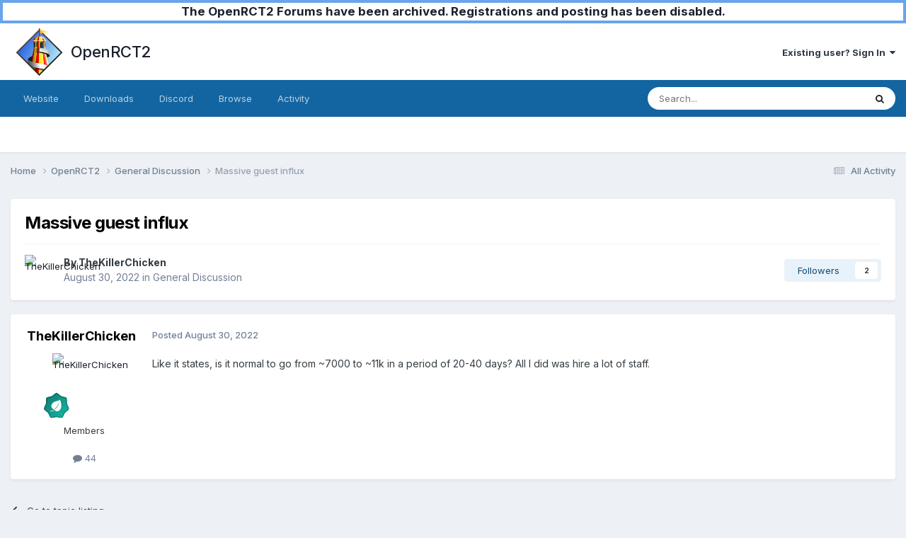

--- FILE ---
content_type: text/html;charset=UTF-8
request_url: https://forums.openrct2.org/topic/6042-massive-guest-influx/
body_size: 9235
content:
<!DOCTYPE html>
<html lang="en-GB" dir="ltr">
	<head>
		<meta charset="utf-8">
        
		<title>Massive guest influx - General Discussion - OpenRCT2</title>
		
		
		
		

	<meta name="viewport" content="width=device-width, initial-scale=1">


	
	
		<meta property="og:image" content="https://forums.openrct2.org/uploads/monthly_2018_07/icon_x256.png.6ddd91beddc94e16a5d34d2fc0ef5fad.png">
	


	<meta name="twitter:card" content="summary_large_image" />




	
		
			
				<meta property="og:title" content="Massive guest influx">
			
		
	

	
		
			
				<meta property="og:type" content="website">
			
		
	

	
		
			
				<meta property="og:url" content="https://forums.openrct2.org/topic/6042-massive-guest-influx/">
			
		
	

	
		
			
				<meta name="description" content="Like it states, is it normal to go from ~7000 to ~11k in a period of 20-40 days? All I did was hire a lot of staff.">
			
		
	

	
		
			
				<meta property="og:description" content="Like it states, is it normal to go from ~7000 to ~11k in a period of 20-40 days? All I did was hire a lot of staff.">
			
		
	

	
		
			
				<meta property="og:updated_time" content="2022-08-30T13:14:20Z">
			
		
	

	
		
			
				<meta property="og:site_name" content="OpenRCT2">
			
		
	

	
		
			
				<meta property="og:locale" content="en_GB">
			
		
	


	
		<link rel="canonical" href="https://forums.openrct2.org/topic/6042-massive-guest-influx/" />
	





<link rel="manifest" href="https://forums.openrct2.org/manifest.webmanifest/">
<meta name="msapplication-config" content="https://forums.openrct2.org/browserconfig.xml/">
<meta name="msapplication-starturl" content="/">
<meta name="application-name" content="OpenRCT2">
<meta name="apple-mobile-web-app-title" content="OpenRCT2">

	<meta name="theme-color" content="#ffffff">






	

	
		
			<link rel="icon" sizes="36x36" href="https://forums.openrct2.org/uploads/monthly_2020_09/android-chrome-36x36.png?v=1710410595">
		
	

	
		
			<link rel="icon" sizes="48x48" href="https://forums.openrct2.org/uploads/monthly_2020_09/android-chrome-48x48.png?v=1710410595">
		
	

	
		
			<link rel="icon" sizes="72x72" href="https://forums.openrct2.org/uploads/monthly_2020_09/android-chrome-72x72.png?v=1710410595">
		
	

	
		
			<link rel="icon" sizes="96x96" href="https://forums.openrct2.org/uploads/monthly_2020_09/android-chrome-96x96.png?v=1710410595">
		
	

	
		
			<link rel="icon" sizes="144x144" href="https://forums.openrct2.org/uploads/monthly_2020_09/android-chrome-144x144.png?v=1710410595">
		
	

	
		
			<link rel="icon" sizes="192x192" href="https://forums.openrct2.org/uploads/monthly_2020_09/android-chrome-192x192.png?v=1710410595">
		
	

	
		
			<link rel="icon" sizes="256x256" href="https://forums.openrct2.org/uploads/monthly_2020_09/android-chrome-256x256.png?v=1710410595">
		
	

	
		
			<link rel="icon" sizes="384x384" href="https://forums.openrct2.org/uploads/monthly_2020_09/android-chrome-384x384.png?v=1710410595">
		
	

	
		
			<link rel="icon" sizes="512x512" href="https://forums.openrct2.org/uploads/monthly_2020_09/android-chrome-512x512.png?v=1710410595">
		
	

	
		
			<meta name="msapplication-square70x70logo" content="https://forums.openrct2.org/uploads/monthly_2020_09/msapplication-square70x70logo.png?v=1710410595"/>
		
	

	
		
			<meta name="msapplication-TileImage" content="https://forums.openrct2.org/uploads/monthly_2020_09/msapplication-TileImage.png?v=1710410595"/>
		
	

	
		
			<meta name="msapplication-square150x150logo" content="https://forums.openrct2.org/uploads/monthly_2020_09/msapplication-square150x150logo.png?v=1710410595"/>
		
	

	
		
			<meta name="msapplication-wide310x150logo" content="https://forums.openrct2.org/uploads/monthly_2020_09/msapplication-wide310x150logo.png?v=1710410595"/>
		
	

	
		
			<meta name="msapplication-square310x310logo" content="https://forums.openrct2.org/uploads/monthly_2020_09/msapplication-square310x310logo.png?v=1710410595"/>
		
	

	
		
			
				<link rel="apple-touch-icon" href="https://forums.openrct2.org/uploads/monthly_2020_09/apple-touch-icon-57x57.png?v=1710410595">
			
		
	

	
		
			
				<link rel="apple-touch-icon" sizes="60x60" href="https://forums.openrct2.org/uploads/monthly_2020_09/apple-touch-icon-60x60.png?v=1710410595">
			
		
	

	
		
			
				<link rel="apple-touch-icon" sizes="72x72" href="https://forums.openrct2.org/uploads/monthly_2020_09/apple-touch-icon-72x72.png?v=1710410595">
			
		
	

	
		
			
				<link rel="apple-touch-icon" sizes="76x76" href="https://forums.openrct2.org/uploads/monthly_2020_09/apple-touch-icon-76x76.png?v=1710410595">
			
		
	

	
		
			
				<link rel="apple-touch-icon" sizes="114x114" href="https://forums.openrct2.org/uploads/monthly_2020_09/apple-touch-icon-114x114.png?v=1710410595">
			
		
	

	
		
			
				<link rel="apple-touch-icon" sizes="120x120" href="https://forums.openrct2.org/uploads/monthly_2020_09/apple-touch-icon-120x120.png?v=1710410595">
			
		
	

	
		
			
				<link rel="apple-touch-icon" sizes="144x144" href="https://forums.openrct2.org/uploads/monthly_2020_09/apple-touch-icon-144x144.png?v=1710410595">
			
		
	

	
		
			
				<link rel="apple-touch-icon" sizes="152x152" href="https://forums.openrct2.org/uploads/monthly_2020_09/apple-touch-icon-152x152.png?v=1710410595">
			
		
	

	
		
			
				<link rel="apple-touch-icon" sizes="180x180" href="https://forums.openrct2.org/uploads/monthly_2020_09/apple-touch-icon-180x180.png?v=1710410595">
			
		
	





<link rel="preload" href="//forums.openrct2.org/applications/core/interface/font/fontawesome-webfont.woff2?v=4.7.0" as="font" crossorigin="anonymous">
		


	<link rel="preconnect" href="https://fonts.googleapis.com">
	<link rel="preconnect" href="https://fonts.gstatic.com" crossorigin>
	
		<link href="https://fonts.googleapis.com/css2?family=Inter:wght@300;400;500;600;700&display=swap" rel="stylesheet">
	



	<link rel='stylesheet' href='https://forums.openrct2.org/uploads/css_built_15/341e4a57816af3ba440d891ca87450ff_framework.css?v=77b0022e961738244389' media='all'>

	<link rel='stylesheet' href='https://forums.openrct2.org/uploads/css_built_15/05e81b71abe4f22d6eb8d1a929494829_responsive.css?v=77b0022e961738244389' media='all'>

	<link rel='stylesheet' href='https://forums.openrct2.org/uploads/css_built_15/90eb5adf50a8c640f633d47fd7eb1778_core.css?v=77b0022e961738244389' media='all'>

	<link rel='stylesheet' href='https://forums.openrct2.org/uploads/css_built_15/5a0da001ccc2200dc5625c3f3934497d_core_responsive.css?v=77b0022e961738244389' media='all'>

	<link rel='stylesheet' href='https://forums.openrct2.org/uploads/css_built_15/62e269ced0fdab7e30e026f1d30ae516_forums.css?v=77b0022e961738244389' media='all'>

	<link rel='stylesheet' href='https://forums.openrct2.org/uploads/css_built_15/76e62c573090645fb99a15a363d8620e_forums_responsive.css?v=77b0022e961738244389' media='all'>

	<link rel='stylesheet' href='https://forums.openrct2.org/uploads/css_built_15/ebdea0c6a7dab6d37900b9190d3ac77b_topics.css?v=77b0022e961738244389' media='all'>





<link rel='stylesheet' href='https://forums.openrct2.org/uploads/css_built_15/258adbb6e4f3e83cd3b355f84e3fa002_custom.css?v=77b0022e961738244389' media='all'>




		
		

	
	<link rel='shortcut icon' href='https://forums.openrct2.org/uploads/monthly_2018_07/icon_x32.ico.2379bc2cf14a639d300d70cf72716541.ico' type="image/x-icon">

	</head>
	<body class='ipsApp ipsApp_front ipsJS_none ipsClearfix' data-controller='core.front.core.app' data-message="" data-pageApp='forums' data-pageLocation='front' data-pageModule='forums' data-pageController='topic' data-pageID='6042'  >
		
        

        
      
      	<a href="https://forums.openrct2.org/topic/6721-forums-archival-notice/#findComment-29729" title="Announcement regarding forums archival" style="display: block;background-color: white;text-align:center;border:4px solid #6aa4eb;font-weight:bold;font-size:1.3em;">The OpenRCT2 Forums have been archived. Registrations and posting has been disabled.</a>

		<a href='#ipsLayout_mainArea' class='ipsHide' title='Go to main content on this page' accesskey='m'>Jump to content</a>
		





		<div id='ipsLayout_header' class='ipsClearfix'>
			<header>
				<div class='ipsLayout_container'>
					


<a href='https://forums.openrct2.org/' id='elLogo' accesskey='1' style='padding: .5em;'><img src="https://forums.openrct2.org/uploads/monthly_2021_03/icon_x256.png.35fb3b4fa5558cedb11cabc704e239d3.png" alt='OpenRCT2'> <span id='elSiteTitle' style='margin-left: .5em;height: auto;'>OpenRCT2</span></a>

					
						

	<ul id='elUserNav' class='ipsList_inline cSignedOut ipsResponsive_showDesktop'>
		
        
		
        
        
            
            <li id='elSignInLink'>
                <a href='https://forums.openrct2.org/login/' data-ipsMenu-closeOnClick="false" data-ipsMenu id='elUserSignIn'>
                    Existing user? Sign In &nbsp;<i class='fa fa-caret-down'></i>
                </a>
                
<div id='elUserSignIn_menu' class='ipsMenu ipsMenu_auto ipsHide'>
	<form accept-charset='utf-8' method='post' action='https://forums.openrct2.org/login/'>
		<input type="hidden" name="csrfKey" value="b8e6a643cd4d8cac74a0a1451cff83fc">
		<input type="hidden" name="ref" value="aHR0cHM6Ly9mb3J1bXMub3BlbnJjdDIub3JnL3RvcGljLzYwNDItbWFzc2l2ZS1ndWVzdC1pbmZsdXgv">
		<div data-role="loginForm">
			
			
			
				
<div class="ipsPad ipsForm ipsForm_vertical">
	<h4 class="ipsType_sectionHead">Sign In</h4>
	<br><br>
	<ul class='ipsList_reset'>
		<li class="ipsFieldRow ipsFieldRow_noLabel ipsFieldRow_fullWidth">
			
			
				<input type="email" placeholder="Email Address" name="auth" autocomplete="email">
			
		</li>
		<li class="ipsFieldRow ipsFieldRow_noLabel ipsFieldRow_fullWidth">
			<input type="password" placeholder="Password" name="password" autocomplete="current-password">
		</li>
		<li class="ipsFieldRow ipsFieldRow_checkbox ipsClearfix">
			<span class="ipsCustomInput">
				<input type="checkbox" name="remember_me" id="remember_me_checkbox" value="1" checked aria-checked="true">
				<span></span>
			</span>
			<div class="ipsFieldRow_content">
				<label class="ipsFieldRow_label" for="remember_me_checkbox">Remember me</label>
				<span class="ipsFieldRow_desc">Not recommended on shared computers</span>
			</div>
		</li>
		<li class="ipsFieldRow ipsFieldRow_fullWidth">
			<button type="submit" name="_processLogin" value="usernamepassword" class="ipsButton ipsButton_primary ipsButton_small" id="elSignIn_submit">Sign In</button>
			
				<p class="ipsType_right ipsType_small">
					
						<a href='https://forums.openrct2.org/lostpassword/' data-ipsDialog data-ipsDialog-title='Forgot your password?'>
					
					Forgot your password?</a>
				</p>
			
		</li>
	</ul>
</div>
			
		</div>
	</form>
</div>
            </li>
            
        
		
	</ul>

						
<ul class='ipsMobileHamburger ipsList_reset ipsResponsive_hideDesktop'>
	<li data-ipsDrawer data-ipsDrawer-drawerElem='#elMobileDrawer'>
		<a href='#' >
			
			
				
			
			
			
			<i class='fa fa-navicon'></i>
		</a>
	</li>
</ul>
					
				</div>
			</header>
			

	<nav data-controller='core.front.core.navBar' class=' ipsResponsive_showDesktop'>
		<div class='ipsNavBar_primary ipsLayout_container '>
			<ul data-role="primaryNavBar" class='ipsClearfix'>
				


	
		
		
		<li  id='elNavSecondary_16' data-role="navBarItem" data-navApp="core" data-navExt="CustomItem">
			
			
				<a href="https://openrct2.org/"  data-navItem-id="16" >
					Website<span class='ipsNavBar_active__identifier'></span>
				</a>
			
			
		</li>
	
	

	
		
		
		<li  id='elNavSecondary_17' data-role="navBarItem" data-navApp="core" data-navExt="CustomItem">
			
			
				<a href="https://openrct2.org/downloads"  data-navItem-id="17" >
					Downloads<span class='ipsNavBar_active__identifier'></span>
				</a>
			
			
		</li>
	
	

	
		
		
		<li  id='elNavSecondary_18' data-role="navBarItem" data-navApp="core" data-navExt="CustomItem">
			
			
				<a href="https://discord.gg/ZXZd8D8" target='_blank' rel="noopener" data-navItem-id="18" >
					Discord<span class='ipsNavBar_active__identifier'></span>
				</a>
			
			
		</li>
	
	

	
		
		
		<li  id='elNavSecondary_1' data-role="navBarItem" data-navApp="core" data-navExt="CustomItem">
			
			
				<a href="https://forums.openrct2.org"  data-navItem-id="1" >
					Browse<span class='ipsNavBar_active__identifier'></span>
				</a>
			
			
				<ul class='ipsNavBar_secondary ipsHide' data-role='secondaryNavBar'>
					


	
	

	
		
		
		<li  id='elNavSecondary_6' data-role="navBarItem" data-navApp="core" data-navExt="StaffDirectory">
			
			
				<a href="https://forums.openrct2.org/staff/"  data-navItem-id="6" >
					Staff<span class='ipsNavBar_active__identifier'></span>
				</a>
			
			
		</li>
	
	

	
		
		
		<li  id='elNavSecondary_7' data-role="navBarItem" data-navApp="core" data-navExt="OnlineUsers">
			
			
				<a href="https://forums.openrct2.org/online/"  data-navItem-id="7" >
					Online Users<span class='ipsNavBar_active__identifier'></span>
				</a>
			
			
		</li>
	
	

					<li class='ipsHide' id='elNavigationMore_1' data-role='navMore'>
						<a href='#' data-ipsMenu data-ipsMenu-appendTo='#elNavigationMore_1' id='elNavigationMore_1_dropdown'>More <i class='fa fa-caret-down'></i></a>
						<ul class='ipsHide ipsMenu ipsMenu_auto' id='elNavigationMore_1_dropdown_menu' data-role='moreDropdown'></ul>
					</li>
				</ul>
			
		</li>
	
	

	
		
		
		<li  id='elNavSecondary_2' data-role="navBarItem" data-navApp="core" data-navExt="CustomItem">
			
			
				<a href="https://forums.openrct2.org/discover/"  data-navItem-id="2" >
					Activity<span class='ipsNavBar_active__identifier'></span>
				</a>
			
			
				<ul class='ipsNavBar_secondary ipsHide' data-role='secondaryNavBar'>
					


	
		
		
		<li  id='elNavSecondary_8' data-role="navBarItem" data-navApp="core" data-navExt="AllActivity">
			
			
				<a href="https://forums.openrct2.org/discover/"  data-navItem-id="8" >
					All Activity<span class='ipsNavBar_active__identifier'></span>
				</a>
			
			
		</li>
	
	

	
		
		
		<li  id='elNavSecondary_9' data-role="navBarItem" data-navApp="core" data-navExt="YourActivityStreams">
			
			
				<a href="#"  data-navItem-id="9" >
					My Activity Streams<span class='ipsNavBar_active__identifier'></span>
				</a>
			
			
		</li>
	
	

	
		
		
		<li  id='elNavSecondary_10' data-role="navBarItem" data-navApp="core" data-navExt="YourActivityStreamsItem">
			
			
				<a href="https://forums.openrct2.org/discover/unread/"  data-navItem-id="10" >
					Unread Content<span class='ipsNavBar_active__identifier'></span>
				</a>
			
			
		</li>
	
	

	
		
		
		<li  id='elNavSecondary_11' data-role="navBarItem" data-navApp="core" data-navExt="YourActivityStreamsItem">
			
			
				<a href="https://forums.openrct2.org/discover/content-started/"  data-navItem-id="11" >
					Content I Started<span class='ipsNavBar_active__identifier'></span>
				</a>
			
			
		</li>
	
	

	
		
		
		<li  id='elNavSecondary_12' data-role="navBarItem" data-navApp="core" data-navExt="Search">
			
			
				<a href="https://forums.openrct2.org/search/"  data-navItem-id="12" >
					Search<span class='ipsNavBar_active__identifier'></span>
				</a>
			
			
		</li>
	
	

					<li class='ipsHide' id='elNavigationMore_2' data-role='navMore'>
						<a href='#' data-ipsMenu data-ipsMenu-appendTo='#elNavigationMore_2' id='elNavigationMore_2_dropdown'>More <i class='fa fa-caret-down'></i></a>
						<ul class='ipsHide ipsMenu ipsMenu_auto' id='elNavigationMore_2_dropdown_menu' data-role='moreDropdown'></ul>
					</li>
				</ul>
			
		</li>
	
	

	
	

	
	

	
	

				<li class='ipsHide' id='elNavigationMore' data-role='navMore'>
					<a href='#' data-ipsMenu data-ipsMenu-appendTo='#elNavigationMore' id='elNavigationMore_dropdown'>More</a>
					<ul class='ipsNavBar_secondary ipsHide' data-role='secondaryNavBar'>
						<li class='ipsHide' id='elNavigationMore_more' data-role='navMore'>
							<a href='#' data-ipsMenu data-ipsMenu-appendTo='#elNavigationMore_more' id='elNavigationMore_more_dropdown'>More <i class='fa fa-caret-down'></i></a>
							<ul class='ipsHide ipsMenu ipsMenu_auto' id='elNavigationMore_more_dropdown_menu' data-role='moreDropdown'></ul>
						</li>
					</ul>
				</li>
			</ul>
			

	<div id="elSearchWrapper">
		<div id='elSearch' data-controller="core.front.core.quickSearch">
			<form accept-charset='utf-8' action='//forums.openrct2.org/search/?do=quicksearch' method='post'>
                <input type='search' id='elSearchField' placeholder='Search...' name='q' autocomplete='off' aria-label='Search'>
                <details class='cSearchFilter'>
                    <summary class='cSearchFilter__text'></summary>
                    <ul class='cSearchFilter__menu'>
                        
                        <li><label><input type="radio" name="type" value="all" ><span class='cSearchFilter__menuText'>Everywhere</span></label></li>
                        
                            
                                <li><label><input type="radio" name="type" value='contextual_{&quot;type&quot;:&quot;forums_topic&quot;,&quot;nodes&quot;:15}' checked><span class='cSearchFilter__menuText'>This Forum</span></label></li>
                            
                                <li><label><input type="radio" name="type" value='contextual_{&quot;type&quot;:&quot;forums_topic&quot;,&quot;item&quot;:6042}' checked><span class='cSearchFilter__menuText'>This Topic</span></label></li>
                            
                        
                        
                            <li><label><input type="radio" name="type" value="forums_topic"><span class='cSearchFilter__menuText'>Topics</span></label></li>
                        
                            <li><label><input type="radio" name="type" value="core_members"><span class='cSearchFilter__menuText'>Members</span></label></li>
                        
                    </ul>
                </details>
				<button class='cSearchSubmit' type="submit" aria-label='Search'><i class="fa fa-search"></i></button>
			</form>
		</div>
	</div>

		</div>
	</nav>

			
<ul id='elMobileNav' class='ipsResponsive_hideDesktop' data-controller='core.front.core.mobileNav'>
	
		
			
			
				
				
			
				
					<li id='elMobileBreadcrumb'>
						<a href='https://forums.openrct2.org/forum/15-general-discussion/'>
							<span>General Discussion</span>
						</a>
					</li>
				
				
			
				
				
			
		
	
	
	
	<li >
		<a data-action="defaultStream" href='https://forums.openrct2.org/discover/'><i class="fa fa-newspaper-o" aria-hidden="true"></i></a>
	</li>

	

	
		<li class='ipsJS_show'>
			<a href='https://forums.openrct2.org/search/'><i class='fa fa-search'></i></a>
		</li>
	
</ul>
		</div>
		<main id='ipsLayout_body' class='ipsLayout_container'>
			<div id='ipsLayout_contentArea'>
				<div id='ipsLayout_contentWrapper'>
					
<nav class='ipsBreadcrumb ipsBreadcrumb_top ipsFaded_withHover'>
	

	<ul class='ipsList_inline ipsPos_right'>
		
		<li >
			<a data-action="defaultStream" class='ipsType_light '  href='https://forums.openrct2.org/discover/'><i class="fa fa-newspaper-o" aria-hidden="true"></i> <span>All Activity</span></a>
		</li>
		
	</ul>

	<ul data-role="breadcrumbList">
		<li>
			<a title="Home" href='https://forums.openrct2.org/'>
				<span>Home <i class='fa fa-angle-right'></i></span>
			</a>
		</li>
		
		
			<li>
				
					<a href='https://forums.openrct2.org/forum/13-openrct2/'>
						<span>OpenRCT2 <i class='fa fa-angle-right' aria-hidden="true"></i></span>
					</a>
				
			</li>
		
			<li>
				
					<a href='https://forums.openrct2.org/forum/15-general-discussion/'>
						<span>General Discussion <i class='fa fa-angle-right' aria-hidden="true"></i></span>
					</a>
				
			</li>
		
			<li>
				
					Massive guest influx
				
			</li>
		
	</ul>
</nav>
					
					<div id='ipsLayout_mainArea'>
						
						
						
						

	




						



<div class='ipsPageHeader ipsResponsive_pull ipsBox ipsPadding sm:ipsPadding:half ipsMargin_bottom'>
		
	
	<div class='ipsFlex ipsFlex-ai:center ipsFlex-fw:wrap ipsGap:4'>
		<div class='ipsFlex-flex:11'>
			<h1 class='ipsType_pageTitle ipsContained_container'>
				

				
				
					<span class='ipsType_break ipsContained'>
						<span>Massive guest influx</span>
					</span>
				
			</h1>
			
			
		</div>
		
	</div>
	<hr class='ipsHr'>
	<div class='ipsPageHeader__meta ipsFlex ipsFlex-jc:between ipsFlex-ai:center ipsFlex-fw:wrap ipsGap:3'>
		<div class='ipsFlex-flex:11'>
			<div class='ipsPhotoPanel ipsPhotoPanel_mini ipsPhotoPanel_notPhone ipsClearfix'>
				


	<a href="https://forums.openrct2.org/profile/5361-thekillerchicken/" rel="nofollow" data-ipsHover data-ipsHover-width="370" data-ipsHover-target="https://forums.openrct2.org/profile/5361-thekillerchicken/?do=hovercard" class="ipsUserPhoto ipsUserPhoto_mini" title="Go to TheKillerChicken's profile">
		<img src='https://cdn.limetric.nl/openrct2-forums-media/monthly_2022_07/522504_179348862212669_175522824_n.thumb.jpg.1862d5fc92307caedf5d3ea0c35a1e08.jpg' alt='TheKillerChicken' loading="lazy">
	</a>

				<div>
					<p class='ipsType_reset ipsType_blendLinks'>
						<span class='ipsType_normal'>
						
							<strong>By 


<a href='https://forums.openrct2.org/profile/5361-thekillerchicken/' rel="nofollow" data-ipsHover data-ipsHover-width='370' data-ipsHover-target='https://forums.openrct2.org/profile/5361-thekillerchicken/?do=hovercard&amp;referrer=https%253A%252F%252Fforums.openrct2.org%252Ftopic%252F6042-massive-guest-influx%252F' title="Go to TheKillerChicken's profile" class="ipsType_break">TheKillerChicken</a></strong><br />
							<span class='ipsType_light'><time datetime='2022-08-30T13:14:20Z' title='08/30/22 13:14' data-short='3 yr'>August 30, 2022</time> in <a href="https://forums.openrct2.org/forum/15-general-discussion/">General Discussion</a></span>
						
						</span>
					</p>
				</div>
			</div>
		</div>
		
			<div class='ipsFlex-flex:01 ipsResponsive_hidePhone'>
				<div class='ipsShareLinks'>
					
						


					
					
                    

					



					

<div data-followApp='forums' data-followArea='topic' data-followID='6042' data-controller='core.front.core.followButton'>
	

	<a href='https://forums.openrct2.org/login/' rel="nofollow" class="ipsFollow ipsPos_middle ipsButton ipsButton_light ipsButton_verySmall " data-role="followButton" data-ipsTooltip title='Sign in to follow this'>
		<span>Followers</span>
		<span class='ipsCommentCount'>2</span>
	</a>

</div>
				</div>
			</div>
					
	</div>
	
	
</div>








<div class='ipsClearfix'>
	<ul class="ipsToolList ipsToolList_horizontal ipsClearfix ipsSpacer_both ipsResponsive_hidePhone">
		
		
		
	</ul>
</div>

<div id='comments' data-controller='core.front.core.commentFeed,forums.front.topic.view, core.front.core.ignoredComments' data-autoPoll data-baseURL='https://forums.openrct2.org/topic/6042-massive-guest-influx/' data-lastPage data-feedID='topic-6042' class='cTopic ipsClear ipsSpacer_top'>
	
			
	

	

<div data-controller='core.front.core.recommendedComments' data-url='https://forums.openrct2.org/topic/6042-massive-guest-influx/?recommended=comments' class='ipsRecommendedComments ipsHide'>
	<div data-role="recommendedComments">
		<h2 class='ipsType_sectionHead ipsType_large ipsType_bold ipsMargin_bottom'>Recommended Posts</h2>
		
	</div>
</div>
	
	<div id="elPostFeed" data-role='commentFeed' data-controller='core.front.core.moderation' >
		<form action="https://forums.openrct2.org/topic/6042-massive-guest-influx/?csrfKey=b8e6a643cd4d8cac74a0a1451cff83fc&amp;do=multimodComment" method="post" data-ipsPageAction data-role='moderationTools'>
			
			
				

					

					
					



<a id='findComment-27372'></a>
<a id='comment-27372'></a>
<article  id='elComment_27372' class='cPost ipsBox ipsResponsive_pull  ipsComment  ipsComment_parent ipsClearfix ipsClear ipsColumns ipsColumns_noSpacing ipsColumns_collapsePhone    '>
	

	

	<div class='cAuthorPane_mobile ipsResponsive_showPhone'>
		<div class='cAuthorPane_photo'>
			<div class='cAuthorPane_photoWrap'>
				


	<a href="https://forums.openrct2.org/profile/5361-thekillerchicken/" rel="nofollow" data-ipsHover data-ipsHover-width="370" data-ipsHover-target="https://forums.openrct2.org/profile/5361-thekillerchicken/?do=hovercard" class="ipsUserPhoto ipsUserPhoto_large" title="Go to TheKillerChicken's profile">
		<img src='https://cdn.limetric.nl/openrct2-forums-media/monthly_2022_07/522504_179348862212669_175522824_n.thumb.jpg.1862d5fc92307caedf5d3ea0c35a1e08.jpg' alt='TheKillerChicken' loading="lazy">
	</a>

				
				
					<a href="https://forums.openrct2.org/profile/5361-thekillerchicken/badges/" rel="nofollow">
						
<img src='https://forums.openrct2.org/uploads/monthly_2021_07/4_Contributor.svg' loading="lazy" alt="Contributor" class="cAuthorPane_badge cAuthorPane_badge--rank ipsOutline ipsOutline:2px" data-ipsTooltip title="Rank: Contributor (5/14)">
					</a>
				
			</div>
		</div>
		<div class='cAuthorPane_content'>
			<h3 class='ipsType_sectionHead cAuthorPane_author ipsType_break ipsType_blendLinks ipsFlex ipsFlex-ai:center'>
				


<a href='https://forums.openrct2.org/profile/5361-thekillerchicken/' rel="nofollow" data-ipsHover data-ipsHover-width='370' data-ipsHover-target='https://forums.openrct2.org/profile/5361-thekillerchicken/?do=hovercard&amp;referrer=https%253A%252F%252Fforums.openrct2.org%252Ftopic%252F6042-massive-guest-influx%252F' title="Go to TheKillerChicken's profile" class="ipsType_break">TheKillerChicken</a>
			</h3>
			<div class='ipsType_light ipsType_reset'>
			    <a href='https://forums.openrct2.org/topic/6042-massive-guest-influx/#findComment-27372' rel="nofollow" class='ipsType_blendLinks'>Posted <time datetime='2022-08-30T13:14:20Z' title='08/30/22 13:14' data-short='3 yr'>August 30, 2022</time></a>
				
			</div>
		</div>
	</div>
	<aside class='ipsComment_author cAuthorPane ipsColumn ipsColumn_medium ipsResponsive_hidePhone'>
		<h3 class='ipsType_sectionHead cAuthorPane_author ipsType_blendLinks ipsType_break'><strong>


<a href='https://forums.openrct2.org/profile/5361-thekillerchicken/' rel="nofollow" data-ipsHover data-ipsHover-width='370' data-ipsHover-target='https://forums.openrct2.org/profile/5361-thekillerchicken/?do=hovercard&amp;referrer=https%253A%252F%252Fforums.openrct2.org%252Ftopic%252F6042-massive-guest-influx%252F' title="Go to TheKillerChicken's profile" class="ipsType_break">TheKillerChicken</a></strong>
			
		</h3>
		<ul class='cAuthorPane_info ipsList_reset'>
			<li data-role='photo' class='cAuthorPane_photo'>
				<div class='cAuthorPane_photoWrap'>
					


	<a href="https://forums.openrct2.org/profile/5361-thekillerchicken/" rel="nofollow" data-ipsHover data-ipsHover-width="370" data-ipsHover-target="https://forums.openrct2.org/profile/5361-thekillerchicken/?do=hovercard" class="ipsUserPhoto ipsUserPhoto_large" title="Go to TheKillerChicken's profile">
		<img src='https://cdn.limetric.nl/openrct2-forums-media/monthly_2022_07/522504_179348862212669_175522824_n.thumb.jpg.1862d5fc92307caedf5d3ea0c35a1e08.jpg' alt='TheKillerChicken' loading="lazy">
	</a>

					
					
						
<img src='https://forums.openrct2.org/uploads/monthly_2021_07/4_Contributor.svg' loading="lazy" alt="Contributor" class="cAuthorPane_badge cAuthorPane_badge--rank ipsOutline ipsOutline:2px" data-ipsTooltip title="Rank: Contributor (5/14)">
					
				</div>
			</li>
			
				<li data-role='group'>Members</li>
				
			
			
				<li data-role='stats' class='ipsMargin_top'>
					<ul class="ipsList_reset ipsType_light ipsFlex ipsFlex-ai:center ipsFlex-jc:center ipsGap_row:2 cAuthorPane_stats">
						<li>
							
								<a href="https://forums.openrct2.org/profile/5361-thekillerchicken/content/" rel="nofollow" title="44 posts" data-ipsTooltip class="ipsType_blendLinks">
							
								<i class="fa fa-comment"></i> 44
							
								</a>
							
						</li>
						
					</ul>
				</li>
			
			
				

			
		</ul>
	</aside>
	<div class='ipsColumn ipsColumn_fluid ipsMargin:none'>
		

<div id='comment-27372_wrap' data-controller='core.front.core.comment' data-commentApp='forums' data-commentType='forums' data-commentID="27372" data-quoteData='{&quot;userid&quot;:5361,&quot;username&quot;:&quot;TheKillerChicken&quot;,&quot;timestamp&quot;:1661865260,&quot;contentapp&quot;:&quot;forums&quot;,&quot;contenttype&quot;:&quot;forums&quot;,&quot;contentid&quot;:6042,&quot;contentclass&quot;:&quot;forums_Topic&quot;,&quot;contentcommentid&quot;:27372}' class='ipsComment_content ipsType_medium'>

	<div class='ipsComment_meta ipsType_light ipsFlex ipsFlex-ai:center ipsFlex-jc:between ipsFlex-fd:row-reverse'>
		<div class='ipsType_light ipsType_reset ipsType_blendLinks ipsComment_toolWrap'>
			<div class='ipsResponsive_hidePhone ipsComment_badges'>
				<ul class='ipsList_reset ipsFlex ipsFlex-jc:end ipsFlex-fw:wrap ipsGap:2 ipsGap_row:1'>
					
					
					
					
					
				</ul>
			</div>
			<ul class='ipsList_reset ipsComment_tools'>
				<li>
					<a href='#elControls_27372_menu' class='ipsComment_ellipsis' id='elControls_27372' title='More options...' data-ipsMenu data-ipsMenu-appendTo='#comment-27372_wrap'><i class='fa fa-ellipsis-h'></i></a>
					<ul id='elControls_27372_menu' class='ipsMenu ipsMenu_narrow ipsHide'>
						
						
                        
						
						
						
							
								
							
							
							
							
							
							
						
					</ul>
				</li>
				
			</ul>
		</div>

		<div class='ipsType_reset ipsResponsive_hidePhone'>
		   
		   Posted <time datetime='2022-08-30T13:14:20Z' title='08/30/22 13:14' data-short='3 yr'>August 30, 2022</time>
		   
			
			<span class='ipsResponsive_hidePhone'>
				
				
			</span>
		</div>
	</div>

	

    

	<div class='cPost_contentWrap'>
		
		<div data-role='commentContent' class='ipsType_normal ipsType_richText ipsPadding_bottom ipsContained' data-controller='core.front.core.lightboxedImages'>
			<p>
	Like it states, is it normal to go from ~7000 to ~11k in a period of 20-40 days? All I did was hire a lot of staff.
</p>


			
		</div>

		

		
	</div>

	
    
</div>
	</div>
</article>
					
					
					
				
			
			
<input type="hidden" name="csrfKey" value="b8e6a643cd4d8cac74a0a1451cff83fc" />


		</form>
	</div>

	
	
	
	
	

	
		<div class='ipsBox ipsPadding ipsResponsive_pull ipsResponsive_showPhone ipsMargin_top'>
			<div class='ipsShareLinks'>
				
					


				
				
                

                

<div data-followApp='forums' data-followArea='topic' data-followID='6042' data-controller='core.front.core.followButton'>
	

	<a href='https://forums.openrct2.org/login/' rel="nofollow" class="ipsFollow ipsPos_middle ipsButton ipsButton_light ipsButton_verySmall " data-role="followButton" data-ipsTooltip title='Sign in to follow this'>
		<span>Followers</span>
		<span class='ipsCommentCount'>2</span>
	</a>

</div>
				
			</div>
		</div>
	
</div>



<div class='ipsPager ipsSpacer_top'>
	<div class="ipsPager_prev">
		
			<a href="https://forums.openrct2.org/forum/15-general-discussion/" title="Go to General Discussion" rel="parent">
				<span class="ipsPager_type">Go to topic listing</span>
			</a>
		
	</div>
	
</div>


						


					</div>
					


					
<nav class='ipsBreadcrumb ipsBreadcrumb_bottom ipsFaded_withHover'>
	
		


	

	<ul class='ipsList_inline ipsPos_right'>
		
		<li >
			<a data-action="defaultStream" class='ipsType_light '  href='https://forums.openrct2.org/discover/'><i class="fa fa-newspaper-o" aria-hidden="true"></i> <span>All Activity</span></a>
		</li>
		
	</ul>

	<ul data-role="breadcrumbList">
		<li>
			<a title="Home" href='https://forums.openrct2.org/'>
				<span>Home <i class='fa fa-angle-right'></i></span>
			</a>
		</li>
		
		
			<li>
				
					<a href='https://forums.openrct2.org/forum/13-openrct2/'>
						<span>OpenRCT2 <i class='fa fa-angle-right' aria-hidden="true"></i></span>
					</a>
				
			</li>
		
			<li>
				
					<a href='https://forums.openrct2.org/forum/15-general-discussion/'>
						<span>General Discussion <i class='fa fa-angle-right' aria-hidden="true"></i></span>
					</a>
				
			</li>
		
			<li>
				
					Massive guest influx
				
			</li>
		
	</ul>
</nav>
				</div>
			</div>
			
		</main>
		<footer id='ipsLayout_footer' class='ipsClearfix'>
			<div class='ipsLayout_container'>
				
				


<ul class='ipsList_inline ipsType_center ipsSpacer_top' id="elFooterLinks">
	
	
	
	
	
	
	<li><a rel="nofollow" href='https://forums.openrct2.org/cookies/'>Cookies</a></li>

</ul>	


<p id='elCopyright'>
	<span id='elCopyright_userLine'>© 2016 - 2024 OpenRCT2.org</span>
	<a rel='nofollow' title='Invision Community' href='https://www.invisioncommunity.com/'>Powered by Invision Community</a>
</p>
			</div>
		</footer>
		
<div id='elMobileDrawer' class='ipsDrawer ipsHide'>
	<div class='ipsDrawer_menu'>
		<a href='#' class='ipsDrawer_close' data-action='close'><span>&times;</span></a>
		<div class='ipsDrawer_content ipsFlex ipsFlex-fd:column'>
			
				<div class='ipsPadding ipsBorder_bottom'>
					<ul class='ipsToolList ipsToolList_vertical'>
						<li>
							<a href='https://forums.openrct2.org/login/' id='elSigninButton_mobile' class='ipsButton ipsButton_light ipsButton_small ipsButton_fullWidth'>Existing user? Sign In</a>
						</li>
						
					</ul>
				</div>
			

			

			<ul class='ipsDrawer_list ipsFlex-flex:11'>
				

				
				
				
				
					
						
						
							<li><a href='https://openrct2.org/' >Website</a></li>
						
					
				
					
						
						
							<li><a href='https://openrct2.org/downloads' >Downloads</a></li>
						
					
				
					
						
						
							<li><a href='https://discord.gg/ZXZd8D8' target='_blank' rel="noopener">Discord</a></li>
						
					
				
					
						
						
							<li class='ipsDrawer_itemParent'>
								<h4 class='ipsDrawer_title'><a href='#'>Browse</a></h4>
								<ul class='ipsDrawer_list'>
									<li data-action="back"><a href='#'>Back</a></li>
									
									
										
										
										
											
										
											
												
											
										
											
												
											
										
									
													
									
										<li><a href='https://forums.openrct2.org'>Browse</a></li>
									
									
									
										


	

	
		
			<li>
				<a href='https://forums.openrct2.org/staff/' >
					Staff
				</a>
			</li>
		
	

	
		
			<li>
				<a href='https://forums.openrct2.org/online/' >
					Online Users
				</a>
			</li>
		
	

										
								</ul>
							</li>
						
					
				
					
						
						
							<li class='ipsDrawer_itemParent'>
								<h4 class='ipsDrawer_title'><a href='#'>Activity</a></h4>
								<ul class='ipsDrawer_list'>
									<li data-action="back"><a href='#'>Back</a></li>
									
									
										
										
										
											
												
													
													
									
													
									
									
									
										


	
		
			<li>
				<a href='https://forums.openrct2.org/discover/' >
					All Activity
				</a>
			</li>
		
	

	
		
			<li>
				<a href='' >
					My Activity Streams
				</a>
			</li>
		
	

	
		
			<li>
				<a href='https://forums.openrct2.org/discover/unread/' >
					Unread Content
				</a>
			</li>
		
	

	
		
			<li>
				<a href='https://forums.openrct2.org/discover/content-started/' >
					Content I Started
				</a>
			</li>
		
	

	
		
			<li>
				<a href='https://forums.openrct2.org/search/' >
					Search
				</a>
			</li>
		
	

										
								</ul>
							</li>
						
					
				
					
				
					
				
					
				
				
			</ul>

			
		</div>
	</div>
</div>

<div id='elMobileCreateMenuDrawer' class='ipsDrawer ipsHide'>
	<div class='ipsDrawer_menu'>
		<a href='#' class='ipsDrawer_close' data-action='close'><span>&times;</span></a>
		<div class='ipsDrawer_content ipsSpacer_bottom ipsPad'>
			<ul class='ipsDrawer_list'>
				<li class="ipsDrawer_listTitle ipsType_reset">Create New...</li>
				
			</ul>
		</div>
	</div>
</div>
		
		

	
	<script type='text/javascript'>
		var ipsDebug = false;		
	
		var CKEDITOR_BASEPATH = '//forums.openrct2.org/applications/core/interface/ckeditor/ckeditor/';
	
		var ipsSettings = {
			
			
			cookie_path: "/",
			
			cookie_prefix: "ips4_",
			
			
			cookie_ssl: true,
			
            essential_cookies: ["oauth_authorize","member_id","login_key","clearAutosave","lastSearch","device_key","IPSSessionFront","loggedIn","noCache","hasJS","cookie_consent","cookie_consent_optional","forumpass_*"],
			upload_imgURL: "",
			message_imgURL: "",
			notification_imgURL: "",
			baseURL: "//forums.openrct2.org/",
			jsURL: "//forums.openrct2.org/applications/core/interface/js/js.php",
			csrfKey: "b8e6a643cd4d8cac74a0a1451cff83fc",
			antiCache: "77b0022e961738244389",
			jsAntiCache: "77b0022e961764363506",
			disableNotificationSounds: true,
			useCompiledFiles: true,
			links_external: true,
			memberID: 0,
			lazyLoadEnabled: true,
			blankImg: "//forums.openrct2.org/applications/core/interface/js/spacer.png",
			googleAnalyticsEnabled: false,
			matomoEnabled: false,
			viewProfiles: true,
			mapProvider: 'none',
			mapApiKey: '',
			pushPublicKey: "BJA5wd1KW1_z25t2YdZijNxvDIl0r--HWMGIhbDPPpoSOgYEJMkSk_cZUuPhl4QVv9xzIYDPNgGThtJzxCzx8vk",
			relativeDates: true
		};
		
		
		
		
			ipsSettings['maxImageDimensions'] = {
				width: 1000,
				height: 750
			};
		
		
	</script>





<script type='text/javascript' src='https://forums.openrct2.org/uploads/javascript_global/root_library.js?v=77b0022e961764363506' data-ips></script>


<script type='text/javascript' src='https://forums.openrct2.org/uploads/javascript_global/root_js_lang_1.js?v=77b0022e961764363506' data-ips></script>


<script type='text/javascript' src='https://forums.openrct2.org/uploads/javascript_global/root_framework.js?v=77b0022e961764363506' data-ips></script>


<script type='text/javascript' src='https://forums.openrct2.org/uploads/javascript_core/global_global_core.js?v=77b0022e961764363506' data-ips></script>


<script type='text/javascript' src='https://forums.openrct2.org/uploads/javascript_global/root_front.js?v=77b0022e961764363506' data-ips></script>


<script type='text/javascript' src='https://forums.openrct2.org/uploads/javascript_core/front_front_core.js?v=77b0022e961764363506' data-ips></script>


<script type='text/javascript' src='https://forums.openrct2.org/uploads/javascript_forums/front_front_topic.js?v=77b0022e961764363506' data-ips></script>


<script type='text/javascript' src='https://forums.openrct2.org/uploads/javascript_global/root_map.js?v=77b0022e961764363506' data-ips></script>



	<script type='text/javascript'>
		
			ips.setSetting( 'date_format', jQuery.parseJSON('"mm\/dd\/yy"') );
		
			ips.setSetting( 'date_first_day', jQuery.parseJSON('0') );
		
			ips.setSetting( 'ipb_url_filter_option', jQuery.parseJSON('"none"') );
		
			ips.setSetting( 'url_filter_any_action', jQuery.parseJSON('"allow"') );
		
			ips.setSetting( 'bypass_profanity', jQuery.parseJSON('0') );
		
			ips.setSetting( 'emoji_style', jQuery.parseJSON('"native"') );
		
			ips.setSetting( 'emoji_shortcodes', jQuery.parseJSON('true') );
		
			ips.setSetting( 'emoji_ascii', jQuery.parseJSON('true') );
		
			ips.setSetting( 'emoji_cache', jQuery.parseJSON('1686213947') );
		
			ips.setSetting( 'image_jpg_quality', jQuery.parseJSON('75') );
		
			ips.setSetting( 'cloud2', jQuery.parseJSON('false') );
		
			ips.setSetting( 'isAnonymous', jQuery.parseJSON('false') );
		
		
        
    </script>



<script type='application/ld+json'>
{
    "name": "Massive guest influx",
    "headline": "Massive guest influx",
    "text": "Like it states, is it normal to go from ~7000 to ~11k in a period of 20-40 days? All I did was hire a lot of staff.\n \n",
    "dateCreated": "2022-08-30T13:14:20+0000",
    "datePublished": "2022-08-30T13:14:20+0000",
    "dateModified": "2022-08-30T13:14:20+0000",
    "image": "https://cdn.limetric.nl/openrct2-forums-media/monthly_2022_07/522504_179348862212669_175522824_n.thumb.jpg.1862d5fc92307caedf5d3ea0c35a1e08.jpg",
    "author": {
        "@type": "Person",
        "name": "TheKillerChicken",
        "image": "https://cdn.limetric.nl/openrct2-forums-media/monthly_2022_07/522504_179348862212669_175522824_n.thumb.jpg.1862d5fc92307caedf5d3ea0c35a1e08.jpg",
        "url": "https://forums.openrct2.org/profile/5361-thekillerchicken/"
    },
    "interactionStatistic": [
        {
            "@type": "InteractionCounter",
            "interactionType": "http://schema.org/ViewAction",
            "userInteractionCount": 1401
        },
        {
            "@type": "InteractionCounter",
            "interactionType": "http://schema.org/CommentAction",
            "userInteractionCount": 0
        },
        {
            "@type": "InteractionCounter",
            "interactionType": "http://schema.org/FollowAction",
            "userInteractionCount": 2
        }
    ],
    "@context": "http://schema.org",
    "@type": "DiscussionForumPosting",
    "@id": "https://forums.openrct2.org/topic/6042-massive-guest-influx/",
    "isPartOf": {
        "@id": "https://forums.openrct2.org/#website"
    },
    "publisher": {
        "@id": "https://forums.openrct2.org/#organization",
        "member": {
            "@type": "Person",
            "name": "TheKillerChicken",
            "image": "https://cdn.limetric.nl/openrct2-forums-media/monthly_2022_07/522504_179348862212669_175522824_n.thumb.jpg.1862d5fc92307caedf5d3ea0c35a1e08.jpg",
            "url": "https://forums.openrct2.org/profile/5361-thekillerchicken/"
        }
    },
    "url": "https://forums.openrct2.org/topic/6042-massive-guest-influx/",
    "discussionUrl": "https://forums.openrct2.org/topic/6042-massive-guest-influx/",
    "mainEntityOfPage": {
        "@type": "WebPage",
        "@id": "https://forums.openrct2.org/topic/6042-massive-guest-influx/"
    },
    "pageStart": 1,
    "pageEnd": 1
}	
</script>

<script type='application/ld+json'>
{
    "@context": "http://www.schema.org",
    "publisher": "https://forums.openrct2.org/#organization",
    "@type": "WebSite",
    "@id": "https://forums.openrct2.org/#website",
    "mainEntityOfPage": "https://forums.openrct2.org/",
    "name": "OpenRCT2",
    "url": "https://forums.openrct2.org/",
    "potentialAction": {
        "type": "SearchAction",
        "query-input": "required name=query",
        "target": "https://forums.openrct2.org/search/?q={query}"
    },
    "inLanguage": [
        {
            "@type": "Language",
            "name": "English (UK)",
            "alternateName": "en-GB"
        }
    ]
}	
</script>

<script type='application/ld+json'>
{
    "@context": "http://www.schema.org",
    "@type": "Organization",
    "@id": "https://forums.openrct2.org/#organization",
    "mainEntityOfPage": "https://forums.openrct2.org/",
    "name": "OpenRCT2",
    "url": "https://forums.openrct2.org/",
    "logo": {
        "@type": "ImageObject",
        "@id": "https://forums.openrct2.org/#logo",
        "url": "https://forums.openrct2.org/uploads/monthly_2021_03/icon_x256.png.35fb3b4fa5558cedb11cabc704e239d3.png"
    },
    "address": {
        "@type": "PostalAddress",
        "streetAddress": "Strevelsweg 700, Unit 303-A1003",
        "addressLocality": "Rotterdam",
        "addressRegion": "Zuid-Holland",
        "postalCode": "3083AS",
        "addressCountry": "NL"
    }
}	
</script>

<script type='application/ld+json'>
{
    "@context": "http://schema.org",
    "@type": "BreadcrumbList",
    "itemListElement": [
        {
            "@type": "ListItem",
            "position": 1,
            "item": {
                "name": "OpenRCT2",
                "@id": "https://forums.openrct2.org/forum/13-openrct2/"
            }
        },
        {
            "@type": "ListItem",
            "position": 2,
            "item": {
                "name": "General Discussion",
                "@id": "https://forums.openrct2.org/forum/15-general-discussion/"
            }
        },
        {
            "@type": "ListItem",
            "position": 3,
            "item": {
                "name": "Massive guest influx"
            }
        }
    ]
}	
</script>



<script type='text/javascript'>
    (() => {
        let gqlKeys = [];
        for (let [k, v] of Object.entries(gqlKeys)) {
            ips.setGraphQlData(k, v);
        }
    })();
</script>
		
		<!--ipsQueryLog-->
		<!--ipsCachingLog-->
		
		
		
			<script defer data-domain="forums.openrct2.org" src="https://p.limetric.nl/js/plausible.js"></script>
		
        
	<script defer src="https://static.cloudflareinsights.com/beacon.min.js/vcd15cbe7772f49c399c6a5babf22c1241717689176015" integrity="sha512-ZpsOmlRQV6y907TI0dKBHq9Md29nnaEIPlkf84rnaERnq6zvWvPUqr2ft8M1aS28oN72PdrCzSjY4U6VaAw1EQ==" data-cf-beacon='{"version":"2024.11.0","token":"089214e3bd6b422fac03cda26a058992","r":1,"server_timing":{"name":{"cfCacheStatus":true,"cfEdge":true,"cfExtPri":true,"cfL4":true,"cfOrigin":true,"cfSpeedBrain":true},"location_startswith":null}}' crossorigin="anonymous"></script>
</body>
</html>

--- FILE ---
content_type: application/javascript
request_url: https://forums.openrct2.org/uploads/javascript_global/root_map.js?v=77b0022e961764363506
body_size: -108
content:
var ipsJavascriptMap={"core":{"global_core":"https://forums.openrct2.org/uploads/javascript_core/global_global_core.js","front_core":"https://forums.openrct2.org/uploads/javascript_core/front_front_core.js","front_streams":"https://forums.openrct2.org/uploads/javascript_core/front_front_streams.js","front_statuses":"https://forums.openrct2.org/uploads/javascript_core/front_front_statuses.js","front_profile":"https://forums.openrct2.org/uploads/javascript_core/front_front_profile.js","front_search":"https://forums.openrct2.org/uploads/javascript_core/front_front_search.js","admin_core":"https://forums.openrct2.org/uploads/javascript_core/admin_admin_core.js","admin_system":"https://forums.openrct2.org/uploads/javascript_core/admin_admin_system.js"},"forums":{"front_topic":"https://forums.openrct2.org/uploads/javascript_forums/front_front_topic.js","front_forum":"https://forums.openrct2.org/uploads/javascript_forums/front_front_forum.js"}};;